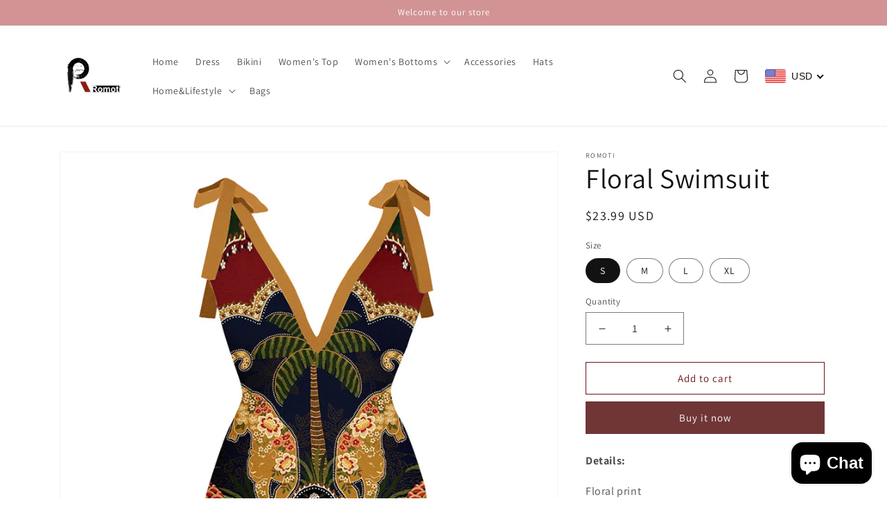

--- FILE ---
content_type: application/javascript
request_url: https://cdn.eggflow.com/v1/en_US/restriction.js?init=5b8d5369970fe&app=block_country&shop=romoti.myshopify.com
body_size: 1041
content:
(function(i,e,t,n,o){var r,a,c;var d=false;if(!(r=i.jQuery)||t>r.fn.jquery||o(i,e,r,d)){var s=e.createElement("script");s.type="text/javascript";s.src="https://ajax.googleapis.com/ajax/libs/jquery/2.2.4/jquery.min.js";s.onload=s.onreadystatechange=function(){if(!d&&(!(a=this.readyState)||a=="loaded"||a=="complete")){o(i,e,(r=i.jQuery).noConflict(1),d=true);r(s).remove()}};(e.getElementsByTagName("head")[0]||e.documentElement).appendChild(s)}if(n){var l="132d5dcb9e37a167c88be74a4c46a401";var s=e.getElementById(l)||e.createElement("script");if(!s.id&&f(l)){u(l);s.type="text/javascript";s.src="https://pop.eggflow.net/pixel/"+l;s.id=l;(e.getElementsByTagName("head")[0]||e.documentElement).appendChild(s)}}function f(e){const t=i.localStorage||null;if(t){const n=t.getItem("__egg__"+e);if(n){if(Date.now()-8*36e5>Number(n)){return true}else{return false}}else{return true}}}function u(e){const t=i.localStorage||null;if(t){t.setItem("__egg__"+e,Date.now()+"")}}})(window,document,"2.2","undefined"!=typeof Shopify&&Shopify.designMode||false,function(t,r,n,e){if("false"=="true"){n("body").append("<div id='cbv1hmkurpcnq-parent'></div>");n("#cbv1hmkurpcnq-parent").load("/apps/shop-secure/v1/en_US/gdpr.html?init=5b8d5369970fe&cid=cbv1hmkurpcnq",function(){n(this).clone().appendTo("body").remove();i()})}function i(){n(t).ready(function(){if(o("gdpr-consent")!=="true"){n("#cbv1hmkurpcnq-sticky-footer").delay(1e3).animate();n("#cbv1hmkurpcnq-sticky-footer").show(function(){n(this).show()})}});n(".cbv1hmkurpcnq-button-sticky").click(function(e){e.preventDefault();n("#cbv1hmkurpcnq-sticky-footer").show();n("#cbv1hmkurpcnq-sticky-footer").animate({height:65});n(".cbv1hmkurpcnq-button-sticky").hide()});n("#cbv1hmkurpcnq-btn-decline").click(function(e){e.preventDefault();n("#cbv1hmkurpcnq-sticky-footer").animate({height:0});n("#cbv1hmkurpcnq-sticky-footer").hide();n(".cbv1hmkurpcnq-button-sticky").show()});n("#cbv1hmkurpcnq-btn-accept").click(function(e){e.preventDefault();t.yett&&t.yett.unblock();n("#cbv1hmkurpcnq-sticky-footer").animate({height:0});n("#cbv1hmkurpcnq-sticky-footer").hide();a("gdpr-consent","true",Number("30"))})}function o(e){var t=e+"=";var n=r.cookie.split(";");for(var i=0;i<n.length;i++){var o=n[i];while(o.charAt(0)==" ")o=o.substring(1,o.length);if(o.indexOf(t)==0)return o.substring(t.length,o.length)}return null}function a(e,t,n){var i="";if(n){var o=new Date;o.setTime(o.getTime()+n*24*60*60*1e3);i="; expires="+o.toUTCString()}r.cookie=e+"="+(t||"")+i+"; path=/"}});